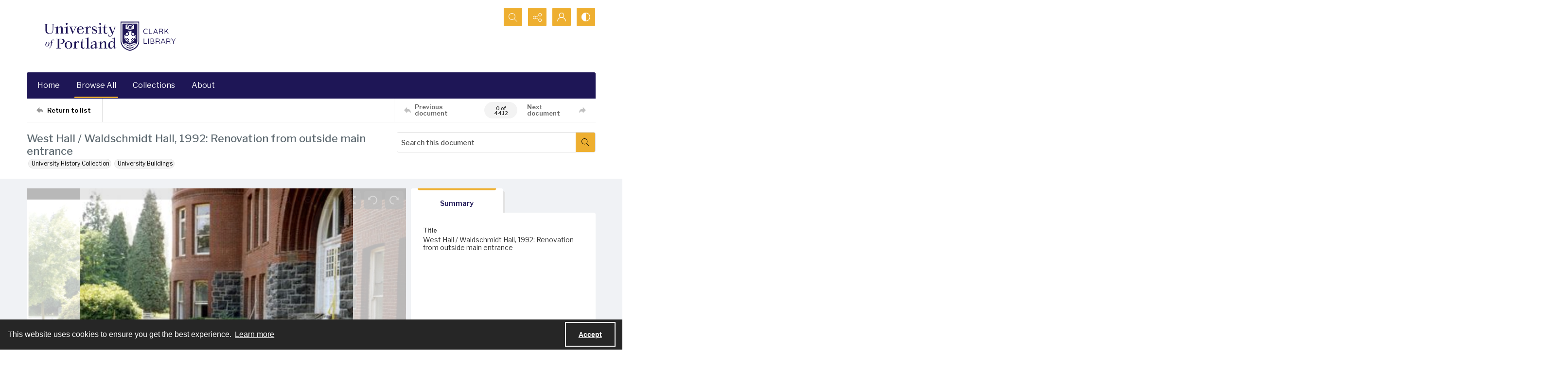

--- FILE ---
content_type: text/css
request_url: https://digital.up.edu/css/frontend-custom.css?v=KEINON0xFOuqxM_cZDhYfSH2U-BpoxEwLpOQ-d9sQ0g
body_size: 17078
content:
.hide {
  display: none;
}

.no-margin {
  margin: 0;
}

.no-padding {
  padding: 0;
}

.no-radius {
  border-radius: 0 !important;
}

.bold {
  font-weight: bold;
}

.documents-list-view li.media-object {
  min-height: 170px;
}

.select-menu * {
  cursor: pointer !important;
}

.select-menu__decor {
  z-index: 0;
}

.no-events {
  pointer-events: none;
}

a.disabled {
  pointer-events: none;
  cursor: not-allowed;
  opacity: 0.6;
}

.kvp__value .tag-group {
  white-space: normal;
}

.kvp__value .tag-group .tag-group__list {
  margin-left: 0;
  list-style: none;
}

.kvp__value .tag-group .tag-group__list .tag-group__list-item {
  display: list-item;
  text-align: center;
  list-style-position: unset;
  list-style-type: none;
  margin-top: 0;
}

.compare-button-override {
    position: absolute;
    background: transparent;
    border: 0px !important;
    margin-left: 0.5%
}

@media (max-width:640px) {
    .compare-button-override{
        display:none;
    }
}

.compare-button-dropdown-list-option {
    padding: 5px;
}

.compare-dropdown-button {
    background: #fff;
    color: #4a4a4a;
    border: none;
    text-align: left;
    width: 100%;
    padding: 5px 0;
}

.compare-dropdown-button:focus, .compare-dropdown-button:hover {
    background: #f3f3f3;
    outline: none;
    color: #000;
}

.compare-dropdown-button .icon {
    fill: #999
}

.compare-dropdown-button [disabled] {
    border: none !important
}

.remove-onclick-animation,
.disabledBtn {
    transform: none !important;
}

.disabledBtn {
    background-color: #fff !important;
    color: #909090 !important;
    cursor: default;
}


.disabledBtn:hover, .disabledBtn:focus{
    background-color: #fff !important;
    color: #909090 !important;
}

.grid--full .download-asset-message {
  padding-left: 20px;
}

.download-asset-message {
  padding-left: 10px;
  font-size: 75%;
  font-style: italic;
}

#open-seadragon-container {
  height: 100%;
  width: 100%;
}

.image-viewer-pager-btn {
  min-width: 0;
}

.image-viewer-pager-btn:disabled {
  cursor: not-allowed;
  opacity: 0.5;
}

.screenReaderHidden {
  position: absolute;
  left: -10000px;
  top: auto;
  width: 1px;
  height: 1px;
  overflow: hidden;
}

#section-browser-btn {
  left: 150px;
  width: 220px;
}

#section-browser-btn .media-browser__toggle-button__text {
  overflow: hidden;
  text-overflow: ellipsis;
  white-space: nowrap;
}

.test-opacity-background {
  position: absolute;
  height: 100%;
  left: 0;
  top: 0;
  background-color: grey;
  z-index: 10;
  width: 150px;
  opacity: 0.7;
  border-bottom-left-radius: 6px;
  display: none;
}

.test-opacity-background.section {
  left: 150px;
  border-bottom-left-radius: 0;
  width: 220px;
}

.drop-down-strip {
  position: absolute;
  height: 100%;
  left: 0;
  top: 0;
  color: white;
  z-index: 20;
  width: 150px;
  background-color: transparent;
  max-height: 520px;
  overflow-y: auto;
  overflow-x: hidden;
  display: none;
}

.drop-down-strip.section {
  left: 150px;
  width: 220px;
}

#thumbnail-viewer .item {
  margin: 5px;
  position: relative;
  width: 140px;
  height: 100px;
  padding: 5px;
  overflow: hidden;
  cursor: pointer;
  display: flex;
  align-items: center;
  text-align: center;
}

#thumbnail-viewer .item .image-wrapper {
  margin: auto;
  position: relative;
  width: 100%;
  height: 0;
  padding-bottom: 66.67%;
}

#thumbnail-viewer .item .image-wrapper .video-oveylay {
  position: absolute;
  bottom: 50%;
  right: calc(50% - 16px);
  height: 32px;
  width: 32px;
}

#thumbnail-viewer .item .image-wrapper span .icon {
  fill: #fff;
}

#thumbnail-viewer .item.highlighted {
  cursor: auto;
  background-color: rgba(87, 117, 170, 0.6);
}

#thumbnail-viewer .item .image-wrapper::before {
  display: inline-block;
  vertical-align: middle;
}

#thumbnail-viewer .loading {
  -ms-background-position: center;
  background-position: center;
  -ms-background-size: contain;
  background-size: contain;
  -ms-background-repeat: no-repeat;
  background-repeat: no-repeat;
  height: 90px;
  width: 100%;
}

#thumbnail-viewer .image-wrapper img {
  height: auto;
  max-height: 90px;
  width: 100px;
  margin-left: auto;
  margin-right: auto;
}

#thumbnail-viewer .image-wrapper img.loaded {
  max-width: 100px;
  width: auto;
}

#thumbnail-viewer .loading.quartex {
  background-image: url("/images/loader.gif");
}

#thumbnail-viewer .loading.generic {
  background-image: url("data:image/svg+xml,%3Csvg xmlns='http://www.w3.org/2000/svg' viewBox='0 0 1000 1000'%3E%3Ccircle r='80' cx='500' cy='90'/%3E%3Ccircle r='80' cx='500' cy='910'/%3E%3Ccircle r='80' cx='90' cy='500'/%3E%3Ccircle r='80' cx='910' cy='500'/%3E%3Ccircle r='80' cx='212' cy='212'/%3E%3Ccircle r='80' cx='788' cy='212'/%3E%3Ccircle r='80' cx='212' cy='788'/%3E%3Ccircle r='80' cx='788' cy='788'/%3E%3C/svg%3E");
  animation-name: rotate-right-animation;
  animation-duration: 2000ms;
  animation-timing-function: linear;
  animation-iteration-count: infinite;
}

#thumbnail-viewer .loading.generic-animating {
  animation-name: rotate-right-animation;
  animation-duration: 2000ms;
  animation-timing-function: linear;
  animation-iteration-count: infinite;
}

#thumbnail-viewer .image-wrapper .overlay-img {
  height: 100%;
  max-height: 90px;
  width: 100%;
  background-color: yellow;
  opacity: 0.5;
  position: absolute;
  top: 0;
  left: 0;
}

.section-viewer-item {
  padding: 5px 3px;
  cursor: pointer;
  -ms-word-wrap: break-word;
  word-wrap: break-word;
  font-size: 0.75rem;
  line-height: 14px;
}

.media-browser__header.hide {
  display: none !important;
}

.media-browser__frame {
  height: 100vw;
  min-height: 400px;
}

.media-browser__frame.round-top-corners {
  border-top-left-radius: 6px;
  border-top-right-radius: 6px;
}

.media-browser__kaltura-viewer {
  width: 100%;
  height: 100%;
}

.decorative-link {
  max-height: 145px;
  min-height: 145px;
  height: 145px;
  text-overflow: ellipsis;
  overflow: hidden;
}

.decorative-link .decorative-link__text {
  width: 100%;
  text-align: center !important;
}

.summary-text {
  white-space: pre-wrap;
}

.preview-banner {
  position: absolute;
  z-index: 99;
}

.preview-banner__inner {
  position: fixed;
  top: 0;
  width: 100%;
  padding: 8px 16px;
  z-index: 30;
  background-color: rgba(209, 49, 5, 0.65);
  color: white;
}

.preview-banner__inner a {
  color: white;
}

img[src^="/images/OpenSeadragonIcons"] {
  padding: 0px 3px !important;
}

.openseadragon-container > div > div > div {
  padding: 5px 2px !important;
}

.override-display-none {
  display: none !important;
}

.search__button {
  height: 40px;
}

.no-padding-top {
  padding-top: 0;
}

.no-margin-top {
  margin-top: 0;
}

.auto-colour {
  mix-blend-mode: difference;
}

.unset-colour {
  color: unset;
}

.grid--center {
  -o-justify-content: center !important;
  -webkit-justify-content: center !important;
  justify-content: center !important;
}

.card__media.small {
  padding: 0 0 130px 0;
}

.generic-content {
  white-space: pre-line;
}

.search__input:focus,
.search__input:hover {
  border: 0 !important;
}

.card__summary {
  white-space: pre-wrap;
}

.inline-drag {
  width: calc(100% - 33px);
  display: inline-block;
}

address {
  white-space: pre-wrap;
}

.site-foot__contact__logo {
  margin-right: auto;
  margin-left: auto;
}

.site-foot {
  z-index: 75;
}

.navigation {
  position: relative;
}

.navigation ul.hidden-links {
  padding: 5px 10px;
}

.navigation .hidden-links__container .hidden-links .navigation__item {
  white-space: normal;
  word-wrap: normal;
}

.vertical-tab__panel[role="tabpanel"]:not([aria-hidden="true"]) {
  min-height: 300px;
}

.site-head__top-buttons {
  -ms-align-items: center;
  -o-align-items: center;
  -webkit-align-items: center;
  align-items: center;
}

.site-head__search {
  display: flex;
  -o-justify-content: flex-end;
  -webkit-justify-content: flex-end;
  justify-content: flex-end;
}

.navigation .hidden-links__container {
  position: absolute;
  top: auto;
  bottom: auto;
}

.modal-overlay {
  position: fixed;
  top: 0;
  left: 0;
  z-index: 1040;
  width: 100vw;
  height: 100vh;
  background-color: #000;
}

body.modal-open {
  overflow: hidden;
}

.modal-overlay.hide {
  display: none;
}

.modal-overlay.show {
  display: block;
  -ms-opacity: 0.5;
  opacity: 0.5;
}

.rich-text {
  overflow: auto;
}

.site-head .site-head__secondary.lap-and-up__one-half {
  padding-right: 0;
}

.contrast-toggle {
  font-family: inherit;
  display: flex;
  align-items: end;
}

.contrast-toggle span {
  margin-right: 5px;
}

.saved-search-button,
.share-search-button {
  margin-right: 3px;
}

.form-field,
.multi-select-browser__input,
.search__input,
.select-menu__input {
  font-family: inherit;
}

.button__inner.button__inner--with-icon {
  display: flex;
  -ms-align-items: center;
  -o-align-items: center;
  -webkit-align-items: center;
  align-items: center;
}

.button__inner.button__inner--with-icon span {
  display: flex;
}

.header-search-btn {
  height: 38px;
}

.site-foot__spacer.small {
  margin-top: 20px;
}

.site-foot__spacer.medium {
  margin-top: 40px;
}

.site-foot__spacer.large {
  margin-top: 60px;
}

.site-foot__image.left {
  margin-right: auto;
}

.site-foot__image.right {
  margin-left: auto;
}

.site-foot__image.center {
  margin: auto;
}

.site-foot__text {
  line-height: 24px;
}

form.header-search {
  height: 38px;
}

.site-head__secondary-nav-social-icon--email {
  background-color: white;
}

.site-head__secondary-nav-social-icon--email .icon {
  fill: black;
}

.navigation__sub__list {
  width: 100%;
}

#keyboard-shortcuts-modal .modal {
  z-index: 10;
}

#myaccount-login-modal .form.vertical-flow > * {
  margin-top: 10px;
}

#myaccount-login-modal .modal {
  z-index: 10;
}

.modal {
  z-index: 10001;
  height: 100%;
}

.modal .action-button.disabled {
  pointer-events: none;
  opacity: 0.5;
}

.modal__mask {
  z-index: 10001;
}

.modal__window {
  z-index: 10002;
}

body.modal-open .loadingoverlay {
  z-index: 10000 !important;
}

.navigation ul.hidden-links li::after {
  content: "";
  width: 100%;
  left: 0;
}

.mce-container pre {
  overflow-x: auto;
  white-space: pre-wrap;
  white-space: -moz-pre-wrap;
  white-space: -pre-wrap;
  white-space: -o-pre-wrap;
  word-wrap: break-word;
}

.mce-container ul,
.mce-container ol {
  margin-top: 10px;
  margin-bottom: 10px;
  list-style: revert;
  padding: revert;
}

.mce-container ul li,
.mce-container ol li {
  margin-top: 5px;
  list-style-position: inside;
  /*margin-left: 10px;*/
}

.mce-container ul li {
  list-style-type: revert;
}

.mce-container ol li {
  list-style-type: revert;
}

.mce-container a {
    overflow-wrap: anywhere;
}

.site-head-search-container
  .site-head__secondary-nav-item-body[aria-expanded="false"]
  .site-head__advanced-search-link {
  display: none;
}

@keyframes rotate-right-animation {
  from {
    -ms-transform: rotate(0deg);
    -moz-transform: rotate(0deg);
    -webkit-transform: rotate(0deg);
    -o-transform: rotate(0deg);
    transform: rotate(0deg);
  }
  to {
    -ms-transform: rotate(360deg);
    -moz-transform: rotate(360deg);
    -webkit-transform: rotate(360deg);
    -o-transform: rotate(360deg);
    transform: rotate(360deg);
  }
}

@media all and (-ms-high-contrast: none), (-ms-high-contrast: active) {
  .mce-container ul[style] li {
    list-style-type: inherit;
  }

  .mce-container ol[style] li {
    list-style-type: inherit;
  }
}

@media (max-width: 1100px) {
  .media-browser__frame.round-top-corners {
    border-radius: 6px !important;
  }
}

@media only screen and (min-width: 850px) {
  .site-head__secondary-nav-item.is-open .site-head__advanced-search-link,
  .site-head__secondary-nav-item.start-open .site-head__advanced-search-link {
    display: block;
  }
}

@media screen and (min-width: 684px) {
  .media-browser__frame {
    max-height: 520px;
  }
}

@media (max-width: 684px) {
  .media-browser__frame.round-top-corners {
    border-radius: 0 !important;
  }

  .site-head__top-buttons {
    display: none;
  }

  .media-browser__header {
    display: inline-block;
    padding-top: 0;
    padding-left: 0;
  }

  .media-browser__primary {
    position: relative;
  }

  #image-browser-btn {
    position: relative;
  }

  .media-browser__secondary {
    display: flex;
    -o-justify-content: center;
    -webkit-justify-content: center;
    justify-content: center;
    padding-top: 10px;
  }
}

@media screen and (-ms-high-contrast: active) and (-ms-high-contrast: none) and (min-width: 1100px) {
  .view__main {
    padding: 0;
  }
}

@media screen and (-ms-high-contrast: active),
  screen and (-ms-high-contrast: none) {
  .site-head__top.grid--full {
    display: flex;
  }

  .decorative-link {
    padding: 0 40px;
  }

  .card,
  .decorative-link,
  .decorative-link .icon,
  .decorative-link__background-image,
  .decorative-link__text {
    -webkit-backface-visibility: visible;
    backface-visibility: visible;
  }
}

@media (min-width: 1080px) {
  .advanced-search-link-in-dd-menu {
    display: none;
  }
}

@media (max-width: 850px) {
  .site-head-search-container .site-head__secondary-nav-item-body {
    left: 0;
    width: 80vw;
  }
}

.skip-main,
.keyboard-shortcuts {
  position: absolute;
  left: -999px;
  top: auto;
  width: 0px;
  height: 0px;
  z-index: -999;
}

@media screen and (min-width: 684px) {
  .skip-main:focus,
  a.skip-main:active,
  .keyboard-shortcuts:focus,
  a.keyboard-shortcuts:active {
    left: auto;
    top: 85px;
    width: auto;
    height: auto;
    z-index: 999;
  }
}

@media screen and (max-width: 683px) {
  .skip-main:focus,
  a.skip-main:active,
  .keyboard-shortcuts:focus,
  a.keyboard-shortcuts:active {
    left: 200px;
    top: 85px;
    width: auto;
    height: auto;
    z-index: 999;
  }
}

.site-head__logo_custom {
  height: 62px !important;
  max-height: 62px !important;
}

.share-icons-container:not(.is-open) .site-head__secondary-nav-item-body a {
  visibility: hidden;
}

.accessible-hidden-text {
  display: block !important;
  height: 1px !important;
  width: 1px !important;
  overflow: hidden !important;
  clip: rect(1px, 1px, 1px, 1px);
}

.carousel__cell_fill {
  background-color: unset;
  background-size: cover;
}

.text-small {
  font-size: 70%;
}

.am-explorer-popup.is-closed {
  visibility: hidden !important;
}

.wordwrap {
  word-wrap: break-word; /* IE */
}

/* clears the 'X' from Internet Explorer */
input[type="search"]::-ms-clear {
  display: none;
  width: 0;
  height: 0;
}

/* clears the 'X' from Chrome */
input[type="search"]::-webkit-search-cancel-button {
  display: none;
}

.accordion-list__link {
  width: 100%;
}

.accordion-list__item {
  display: flex;
}

.a-to-z-buttons__scrollable-bar-item.active {
  font-weight: bold;
}

.breakword-for-long-text {
  overflow-wrap: break-word;
}

@media screen and (max-height: 400px) {
  .modal__content {
    overflow: auto !important;
  }
}

.italic {
  font-style: italic;
}

mark {
    color: #000;
    background-color: #FFAE004D;
    box-shadow: #613A00 0px 0px 0px 1px, #FFFF00 0px 0px 0px 2px;
    margin: 0px 1px 0px 1px;
    padding: 0px 1px 0px 1px;
    font-weight: bold;
}

.page-banner--main.hero--narrow {
  min-height: 188px;
}

[aria-describedby="downloads-restricted"] + [role="tooltip"] {
  position: absolute;
  opacity: 0;
  transition: all ease 0.3s;
  border-radius: 5px;
  border: 2px solid #000;
  background: #4c4c4c;
  color: #fff;
  left: 0;
  bottom: 44px;
  line-height: normal;
  padding: 2px 8px;
  z-index: 1;
  pointer-events: none;
  width: auto;
  overflow: visible;
  font-size: 0.75em;
}

.site-foot__navigation .site-foot__navigation__item .site-foot__link {
    color: white;
    text-decoration: underline;
    font-family: 'Klarheit Grotesk'
}

.site-foot__brand__text {
    color: white;
    font-family: 'Klarheit Grotesk'
}

.site-foot__tertiary {
   
}

[aria-describedby="downloads-restricted"]:hover + [role="tooltip"],
[aria-describedby="downloads-restricted"]:focus-within + [role="tooltip"] {
    opacity: 1;
}

@media screen and (max-height: 720px) {
  body.modal-open {
    overflow: auto;
  }
}

@media screen {
    .pdf-banner {
        display: none;
    }
}
